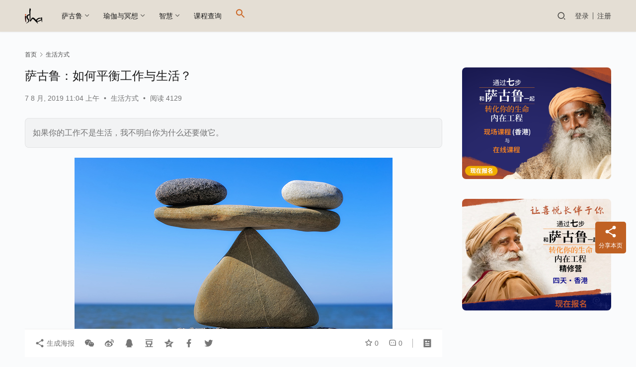

--- FILE ---
content_type: text/html; charset=UTF-8
request_url: https://www.ishayoga.net/life/insight-qa-sadhguru-on-work-life-balance/
body_size: 16983
content:
<!DOCTYPE html>
<html lang="zh-Hans" prefix="og: https://ogp.me/ns#">
<head>
    <meta charset="UTF-8">
    <meta http-equiv="X-UA-Compatible" content="IE=edge,chrome=1">
    <meta name="renderer" content="webkit">
    <meta name="viewport" content="width=device-width,initial-scale=1,maximum-scale=5">
    <title>萨古鲁：如何平衡工作与生活？ | isha瑜伽 萨古鲁</title>
    <!-- Manifest added by SuperPWA - Progressive Web Apps Plugin For WordPress -->
<link rel="manifest" href="/superpwa-manifest-nginx.json">
<meta name="theme-color" content="#D5E0EB">
<!-- / SuperPWA.com -->
	<style>img:is([sizes="auto" i], [sizes^="auto," i]) { contain-intrinsic-size: 3000px 1500px }</style>
	<meta name="keywords" content="萨古鲁,平衡,工作,生活">
<meta name="description" content="如果你的工作不是生活，我不明白你为什么还要做它。">
<meta property="og:type" content="article">
<meta property="og:url" content="https://www.ishayoga.net/life/insight-qa-sadhguru-on-work-life-balance/">
<meta property="og:site_name" content="isha瑜伽 萨古鲁">
<meta property="og:title" content="萨古鲁：如何平衡工作与生活？">
<meta property="og:image" content="https://www.ishayoga.net/wp-content/uploads/2018/10/32281-balance.jpg">
<meta property="og:description" content="如果你的工作不是生活，我不明白你为什么还要做它。">
<link rel="canonical" href="https://www.ishayoga.net/life/insight-qa-sadhguru-on-work-life-balance/">
<meta name="applicable-device" content="pc,mobile">
<meta http-equiv="Cache-Control" content="no-transform">
<link rel="shortcut icon" href="https://www.ishayoga.net/wp-content/uploads/2018/08/logo.png">

<!-- Search Engine Optimization by Rank Math - https://rankmath.com/ -->
<meta name="description" content="如果你的工作不是生活，我不明白你为什么还要做它。"/>
<meta name="robots" content="follow, index, max-snippet:-1, max-video-preview:-1, max-image-preview:large"/>
<link rel="canonical" href="https://www.ishayoga.net/life/insight-qa-sadhguru-on-work-life-balance/" />
<meta property="og:locale" content="zh_CN" />
<meta property="og:type" content="article" />
<meta property="og:title" content="萨古鲁：如何平衡工作与生活？ | isha瑜伽 萨古鲁" />
<meta property="og:description" content="如果你的工作不是生活，我不明白你为什么还要做它。" />
<meta property="og:url" content="https://www.ishayoga.net/life/insight-qa-sadhguru-on-work-life-balance/" />
<meta property="og:site_name" content="isha瑜伽 萨古鲁" />
<meta property="article:tag" content="工作" />
<meta property="article:tag" content="生活" />
<meta property="article:section" content="生活方式" />
<meta property="og:updated_time" content="2021-02-18T11:09:50+08:00" />
<meta property="og:image" content="https://www.ishayoga.net/wp-content/uploads/2018/10/32281-balance.jpg" />
<meta property="og:image:secure_url" content="https://www.ishayoga.net/wp-content/uploads/2018/10/32281-balance.jpg" />
<meta property="og:image:width" content="640" />
<meta property="og:image:height" content="360" />
<meta property="og:image:alt" content="萨古鲁：如何平衡工作与生活？" />
<meta property="og:image:type" content="image/jpeg" />
<meta property="article:published_time" content="2019-08-07T11:04:51+08:00" />
<meta property="article:modified_time" content="2021-02-18T11:09:50+08:00" />
<meta name="twitter:card" content="summary_large_image" />
<meta name="twitter:title" content="萨古鲁：如何平衡工作与生活？ | isha瑜伽 萨古鲁" />
<meta name="twitter:description" content="如果你的工作不是生活，我不明白你为什么还要做它。" />
<meta name="twitter:image" content="https://www.ishayoga.net/wp-content/uploads/2018/10/32281-balance.jpg" />
<meta name="twitter:label1" content="Written by" />
<meta name="twitter:data1" content="Isha中国区认证哈他瑜伽老师" />
<meta name="twitter:label2" content="Time to read" />
<meta name="twitter:data2" content="Less than a minute" />
<script type="application/ld+json" class="rank-math-schema">{"@context":"https://schema.org","@graph":[{"@type":"Place","@id":"https://www.ishayoga.net/#place","address":{"@type":"PostalAddress","streetAddress":"\u5357\u5c71\u533a\u524d\u6d77\u8def0070\u53f7\u6cdb\u6d77\u57ce\u5e02\u5e7f\u573a2\u680b905","addressLocality":"\u6df1\u5733","addressRegion":"\u5e7f\u4e1c"}},{"@type":"Organization","@id":"https://www.ishayoga.net/#organization","name":"isha\u745c\u4f3d","url":"https://ishayoga.net","email":"china@ishafoundation.org","address":{"@type":"PostalAddress","streetAddress":"\u5357\u5c71\u533a\u524d\u6d77\u8def0070\u53f7\u6cdb\u6d77\u57ce\u5e02\u5e7f\u573a2\u680b905","addressLocality":"\u6df1\u5733","addressRegion":"\u5e7f\u4e1c"},"logo":{"@type":"ImageObject","@id":"https://www.ishayoga.net/#logo","url":"https://ishayoga.net/wp-content/uploads/2020/08/isha-logo-2.jpg","contentUrl":"https://ishayoga.net/wp-content/uploads/2020/08/isha-logo-2.jpg","caption":"isha\u745c\u4f3d","inLanguage":"zh-Hans","width":"192","height":"192"},"contactPoint":[{"@type":"ContactPoint","telephone":"4001827278","contactType":"customer support"}],"location":{"@id":"https://www.ishayoga.net/#place"}},{"@type":"WebSite","@id":"https://www.ishayoga.net/#website","url":"https://www.ishayoga.net","name":"isha\u745c\u4f3d","publisher":{"@id":"https://www.ishayoga.net/#organization"},"inLanguage":"zh-Hans"},{"@type":"ImageObject","@id":"https://www.ishayoga.net/wp-content/uploads/2018/10/32281-balance.jpg","url":"https://www.ishayoga.net/wp-content/uploads/2018/10/32281-balance.jpg","width":"640","height":"360","inLanguage":"zh-Hans"},{"@type":"WebPage","@id":"https://www.ishayoga.net/life/insight-qa-sadhguru-on-work-life-balance/#webpage","url":"https://www.ishayoga.net/life/insight-qa-sadhguru-on-work-life-balance/","name":"\u8428\u53e4\u9c81\uff1a\u5982\u4f55\u5e73\u8861\u5de5\u4f5c\u4e0e\u751f\u6d3b\uff1f | isha\u745c\u4f3d \u8428\u53e4\u9c81","datePublished":"2019-08-07T11:04:51+08:00","dateModified":"2021-02-18T11:09:50+08:00","isPartOf":{"@id":"https://www.ishayoga.net/#website"},"primaryImageOfPage":{"@id":"https://www.ishayoga.net/wp-content/uploads/2018/10/32281-balance.jpg"},"inLanguage":"zh-Hans"},{"@type":"Person","@id":"https://www.ishayoga.net/user/1","name":"Isha\u4e2d\u56fd\u533a\u8ba4\u8bc1\u54c8\u4ed6\u745c\u4f3d\u8001\u5e08","url":"https://www.ishayoga.net/user/1","image":{"@type":"ImageObject","@id":"//g.izt6.com/avatar/8336ff59dbe6b4545ef60f919adc81c6?s=96&amp;d=mm&amp;r=g","url":"//g.izt6.com/avatar/8336ff59dbe6b4545ef60f919adc81c6?s=96&amp;d=mm&amp;r=g","caption":"Isha\u4e2d\u56fd\u533a\u8ba4\u8bc1\u54c8\u4ed6\u745c\u4f3d\u8001\u5e08","inLanguage":"zh-Hans"},"worksFor":{"@id":"https://www.ishayoga.net/#organization"}},{"@type":"BlogPosting","headline":"\u8428\u53e4\u9c81\uff1a\u5982\u4f55\u5e73\u8861\u5de5\u4f5c\u4e0e\u751f\u6d3b\uff1f | isha\u745c\u4f3d \u8428\u53e4\u9c81","datePublished":"2019-08-07T11:04:51+08:00","dateModified":"2021-02-18T11:09:50+08:00","author":{"@id":"https://www.ishayoga.net/user/1","name":"Isha\u4e2d\u56fd\u533a\u8ba4\u8bc1\u54c8\u4ed6\u745c\u4f3d\u8001\u5e08"},"publisher":{"@id":"https://www.ishayoga.net/#organization"},"description":"\u5982\u679c\u4f60\u7684\u5de5\u4f5c\u4e0d\u662f\u751f\u6d3b\uff0c\u6211\u4e0d\u660e\u767d\u4f60\u4e3a\u4ec0\u4e48\u8fd8\u8981\u505a\u5b83\u3002","name":"\u8428\u53e4\u9c81\uff1a\u5982\u4f55\u5e73\u8861\u5de5\u4f5c\u4e0e\u751f\u6d3b\uff1f | isha\u745c\u4f3d \u8428\u53e4\u9c81","@id":"https://www.ishayoga.net/life/insight-qa-sadhguru-on-work-life-balance/#richSnippet","isPartOf":{"@id":"https://www.ishayoga.net/life/insight-qa-sadhguru-on-work-life-balance/#webpage"},"image":{"@id":"https://www.ishayoga.net/wp-content/uploads/2018/10/32281-balance.jpg"},"inLanguage":"zh-Hans","mainEntityOfPage":{"@id":"https://www.ishayoga.net/life/insight-qa-sadhguru-on-work-life-balance/#webpage"}}]}</script>
<!-- /Rank Math WordPress SEO plugin -->

<link rel='dns-prefetch' href='//www.ishayoga.net' />
<link rel='stylesheet' id='stylesheet-css' href='//www.ishayoga.net/wp-content/uploads/wpcom/style.6.19.6.1724450802.css?ver=6.19.6' type='text/css' media='all' />
<link rel='stylesheet' id='font-awesome-css' href='https://www.ishayoga.net/wp-content/themes/justnews/themer/assets/css/font-awesome.css?ver=6.19.6' type='text/css' media='all' />
<link rel='stylesheet' id='wp-block-library-css' href='https://www.ishayoga.net/wp-includes/css/dist/block-library/style.min.css?ver=6.7.4' type='text/css' media='all' />
<style id='classic-theme-styles-inline-css' type='text/css'>
/*! This file is auto-generated */
.wp-block-button__link{color:#fff;background-color:#32373c;border-radius:9999px;box-shadow:none;text-decoration:none;padding:calc(.667em + 2px) calc(1.333em + 2px);font-size:1.125em}.wp-block-file__button{background:#32373c;color:#fff;text-decoration:none}
</style>
<style id='global-styles-inline-css' type='text/css'>
:root{--wp--preset--aspect-ratio--square: 1;--wp--preset--aspect-ratio--4-3: 4/3;--wp--preset--aspect-ratio--3-4: 3/4;--wp--preset--aspect-ratio--3-2: 3/2;--wp--preset--aspect-ratio--2-3: 2/3;--wp--preset--aspect-ratio--16-9: 16/9;--wp--preset--aspect-ratio--9-16: 9/16;--wp--preset--color--black: #000000;--wp--preset--color--cyan-bluish-gray: #abb8c3;--wp--preset--color--white: #ffffff;--wp--preset--color--pale-pink: #f78da7;--wp--preset--color--vivid-red: #cf2e2e;--wp--preset--color--luminous-vivid-orange: #ff6900;--wp--preset--color--luminous-vivid-amber: #fcb900;--wp--preset--color--light-green-cyan: #7bdcb5;--wp--preset--color--vivid-green-cyan: #00d084;--wp--preset--color--pale-cyan-blue: #8ed1fc;--wp--preset--color--vivid-cyan-blue: #0693e3;--wp--preset--color--vivid-purple: #9b51e0;--wp--preset--gradient--vivid-cyan-blue-to-vivid-purple: linear-gradient(135deg,rgba(6,147,227,1) 0%,rgb(155,81,224) 100%);--wp--preset--gradient--light-green-cyan-to-vivid-green-cyan: linear-gradient(135deg,rgb(122,220,180) 0%,rgb(0,208,130) 100%);--wp--preset--gradient--luminous-vivid-amber-to-luminous-vivid-orange: linear-gradient(135deg,rgba(252,185,0,1) 0%,rgba(255,105,0,1) 100%);--wp--preset--gradient--luminous-vivid-orange-to-vivid-red: linear-gradient(135deg,rgba(255,105,0,1) 0%,rgb(207,46,46) 100%);--wp--preset--gradient--very-light-gray-to-cyan-bluish-gray: linear-gradient(135deg,rgb(238,238,238) 0%,rgb(169,184,195) 100%);--wp--preset--gradient--cool-to-warm-spectrum: linear-gradient(135deg,rgb(74,234,220) 0%,rgb(151,120,209) 20%,rgb(207,42,186) 40%,rgb(238,44,130) 60%,rgb(251,105,98) 80%,rgb(254,248,76) 100%);--wp--preset--gradient--blush-light-purple: linear-gradient(135deg,rgb(255,206,236) 0%,rgb(152,150,240) 100%);--wp--preset--gradient--blush-bordeaux: linear-gradient(135deg,rgb(254,205,165) 0%,rgb(254,45,45) 50%,rgb(107,0,62) 100%);--wp--preset--gradient--luminous-dusk: linear-gradient(135deg,rgb(255,203,112) 0%,rgb(199,81,192) 50%,rgb(65,88,208) 100%);--wp--preset--gradient--pale-ocean: linear-gradient(135deg,rgb(255,245,203) 0%,rgb(182,227,212) 50%,rgb(51,167,181) 100%);--wp--preset--gradient--electric-grass: linear-gradient(135deg,rgb(202,248,128) 0%,rgb(113,206,126) 100%);--wp--preset--gradient--midnight: linear-gradient(135deg,rgb(2,3,129) 0%,rgb(40,116,252) 100%);--wp--preset--font-size--small: 13px;--wp--preset--font-size--medium: 20px;--wp--preset--font-size--large: 36px;--wp--preset--font-size--x-large: 42px;--wp--preset--spacing--20: 0.44rem;--wp--preset--spacing--30: 0.67rem;--wp--preset--spacing--40: 1rem;--wp--preset--spacing--50: 1.5rem;--wp--preset--spacing--60: 2.25rem;--wp--preset--spacing--70: 3.38rem;--wp--preset--spacing--80: 5.06rem;--wp--preset--shadow--natural: 6px 6px 9px rgba(0, 0, 0, 0.2);--wp--preset--shadow--deep: 12px 12px 50px rgba(0, 0, 0, 0.4);--wp--preset--shadow--sharp: 6px 6px 0px rgba(0, 0, 0, 0.2);--wp--preset--shadow--outlined: 6px 6px 0px -3px rgba(255, 255, 255, 1), 6px 6px rgba(0, 0, 0, 1);--wp--preset--shadow--crisp: 6px 6px 0px rgba(0, 0, 0, 1);}:where(.is-layout-flex){gap: 0.5em;}:where(.is-layout-grid){gap: 0.5em;}body .is-layout-flex{display: flex;}.is-layout-flex{flex-wrap: wrap;align-items: center;}.is-layout-flex > :is(*, div){margin: 0;}body .is-layout-grid{display: grid;}.is-layout-grid > :is(*, div){margin: 0;}:where(.wp-block-columns.is-layout-flex){gap: 2em;}:where(.wp-block-columns.is-layout-grid){gap: 2em;}:where(.wp-block-post-template.is-layout-flex){gap: 1.25em;}:where(.wp-block-post-template.is-layout-grid){gap: 1.25em;}.has-black-color{color: var(--wp--preset--color--black) !important;}.has-cyan-bluish-gray-color{color: var(--wp--preset--color--cyan-bluish-gray) !important;}.has-white-color{color: var(--wp--preset--color--white) !important;}.has-pale-pink-color{color: var(--wp--preset--color--pale-pink) !important;}.has-vivid-red-color{color: var(--wp--preset--color--vivid-red) !important;}.has-luminous-vivid-orange-color{color: var(--wp--preset--color--luminous-vivid-orange) !important;}.has-luminous-vivid-amber-color{color: var(--wp--preset--color--luminous-vivid-amber) !important;}.has-light-green-cyan-color{color: var(--wp--preset--color--light-green-cyan) !important;}.has-vivid-green-cyan-color{color: var(--wp--preset--color--vivid-green-cyan) !important;}.has-pale-cyan-blue-color{color: var(--wp--preset--color--pale-cyan-blue) !important;}.has-vivid-cyan-blue-color{color: var(--wp--preset--color--vivid-cyan-blue) !important;}.has-vivid-purple-color{color: var(--wp--preset--color--vivid-purple) !important;}.has-black-background-color{background-color: var(--wp--preset--color--black) !important;}.has-cyan-bluish-gray-background-color{background-color: var(--wp--preset--color--cyan-bluish-gray) !important;}.has-white-background-color{background-color: var(--wp--preset--color--white) !important;}.has-pale-pink-background-color{background-color: var(--wp--preset--color--pale-pink) !important;}.has-vivid-red-background-color{background-color: var(--wp--preset--color--vivid-red) !important;}.has-luminous-vivid-orange-background-color{background-color: var(--wp--preset--color--luminous-vivid-orange) !important;}.has-luminous-vivid-amber-background-color{background-color: var(--wp--preset--color--luminous-vivid-amber) !important;}.has-light-green-cyan-background-color{background-color: var(--wp--preset--color--light-green-cyan) !important;}.has-vivid-green-cyan-background-color{background-color: var(--wp--preset--color--vivid-green-cyan) !important;}.has-pale-cyan-blue-background-color{background-color: var(--wp--preset--color--pale-cyan-blue) !important;}.has-vivid-cyan-blue-background-color{background-color: var(--wp--preset--color--vivid-cyan-blue) !important;}.has-vivid-purple-background-color{background-color: var(--wp--preset--color--vivid-purple) !important;}.has-black-border-color{border-color: var(--wp--preset--color--black) !important;}.has-cyan-bluish-gray-border-color{border-color: var(--wp--preset--color--cyan-bluish-gray) !important;}.has-white-border-color{border-color: var(--wp--preset--color--white) !important;}.has-pale-pink-border-color{border-color: var(--wp--preset--color--pale-pink) !important;}.has-vivid-red-border-color{border-color: var(--wp--preset--color--vivid-red) !important;}.has-luminous-vivid-orange-border-color{border-color: var(--wp--preset--color--luminous-vivid-orange) !important;}.has-luminous-vivid-amber-border-color{border-color: var(--wp--preset--color--luminous-vivid-amber) !important;}.has-light-green-cyan-border-color{border-color: var(--wp--preset--color--light-green-cyan) !important;}.has-vivid-green-cyan-border-color{border-color: var(--wp--preset--color--vivid-green-cyan) !important;}.has-pale-cyan-blue-border-color{border-color: var(--wp--preset--color--pale-cyan-blue) !important;}.has-vivid-cyan-blue-border-color{border-color: var(--wp--preset--color--vivid-cyan-blue) !important;}.has-vivid-purple-border-color{border-color: var(--wp--preset--color--vivid-purple) !important;}.has-vivid-cyan-blue-to-vivid-purple-gradient-background{background: var(--wp--preset--gradient--vivid-cyan-blue-to-vivid-purple) !important;}.has-light-green-cyan-to-vivid-green-cyan-gradient-background{background: var(--wp--preset--gradient--light-green-cyan-to-vivid-green-cyan) !important;}.has-luminous-vivid-amber-to-luminous-vivid-orange-gradient-background{background: var(--wp--preset--gradient--luminous-vivid-amber-to-luminous-vivid-orange) !important;}.has-luminous-vivid-orange-to-vivid-red-gradient-background{background: var(--wp--preset--gradient--luminous-vivid-orange-to-vivid-red) !important;}.has-very-light-gray-to-cyan-bluish-gray-gradient-background{background: var(--wp--preset--gradient--very-light-gray-to-cyan-bluish-gray) !important;}.has-cool-to-warm-spectrum-gradient-background{background: var(--wp--preset--gradient--cool-to-warm-spectrum) !important;}.has-blush-light-purple-gradient-background{background: var(--wp--preset--gradient--blush-light-purple) !important;}.has-blush-bordeaux-gradient-background{background: var(--wp--preset--gradient--blush-bordeaux) !important;}.has-luminous-dusk-gradient-background{background: var(--wp--preset--gradient--luminous-dusk) !important;}.has-pale-ocean-gradient-background{background: var(--wp--preset--gradient--pale-ocean) !important;}.has-electric-grass-gradient-background{background: var(--wp--preset--gradient--electric-grass) !important;}.has-midnight-gradient-background{background: var(--wp--preset--gradient--midnight) !important;}.has-small-font-size{font-size: var(--wp--preset--font-size--small) !important;}.has-medium-font-size{font-size: var(--wp--preset--font-size--medium) !important;}.has-large-font-size{font-size: var(--wp--preset--font-size--large) !important;}.has-x-large-font-size{font-size: var(--wp--preset--font-size--x-large) !important;}
:where(.wp-block-post-template.is-layout-flex){gap: 1.25em;}:where(.wp-block-post-template.is-layout-grid){gap: 1.25em;}
:where(.wp-block-columns.is-layout-flex){gap: 2em;}:where(.wp-block-columns.is-layout-grid){gap: 2em;}
:root :where(.wp-block-pullquote){font-size: 1.5em;line-height: 1.6;}
</style>
<link rel='stylesheet' id='events-manager-css' href='https://www.ishayoga.net/wp-content/plugins/events-manager/includes/css/events-manager.min.css?ver=6.6.4.4' type='text/css' media='all' />
<style id='events-manager-inline-css' type='text/css'>
body .em { --font-family : inherit; --font-weight : inherit; --font-size : 1em; --line-height : inherit; }
</style>
<link rel='stylesheet' id='ivory-search-styles-css' href='https://www.ishayoga.net/wp-content/plugins/add-search-to-menu/public/css/ivory-search.min.css?ver=5.5.11' type='text/css' media='all' />
<link rel='stylesheet' id='wpcom-member-css' href='https://www.ishayoga.net/wp-content/plugins/wpcom-member/css/style.css?ver=1.7.12' type='text/css' media='all' />
<script type="text/javascript" src="https://www.ishayoga.net/wp-includes/js/jquery/jquery.min.js?ver=3.7.1" id="jquery-core-js"></script>
<script type="text/javascript" src="https://www.ishayoga.net/wp-includes/js/jquery/jquery-migrate.min.js?ver=3.4.1" id="jquery-migrate-js"></script>
<script type="text/javascript" src="https://www.ishayoga.net/wp-includes/js/jquery/ui/core.min.js?ver=1.13.3" id="jquery-ui-core-js"></script>
<script type="text/javascript" src="https://www.ishayoga.net/wp-includes/js/jquery/ui/mouse.min.js?ver=1.13.3" id="jquery-ui-mouse-js"></script>
<script type="text/javascript" src="https://www.ishayoga.net/wp-includes/js/jquery/ui/sortable.min.js?ver=1.13.3" id="jquery-ui-sortable-js"></script>
<script type="text/javascript" src="https://www.ishayoga.net/wp-includes/js/jquery/ui/datepicker.min.js?ver=1.13.3" id="jquery-ui-datepicker-js"></script>
<script type="text/javascript" id="jquery-ui-datepicker-js-after">
/* <![CDATA[ */
jQuery(function(jQuery){jQuery.datepicker.setDefaults({"closeText":"\u5173\u95ed","currentText":"\u4eca\u5929","monthNames":["1 \u6708","2 \u6708","3 \u6708","4 \u6708","5 \u6708","6 \u6708","7 \u6708","8 \u6708","9 \u6708","10 \u6708","11 \u6708","12 \u6708"],"monthNamesShort":["1 \u6708","2 \u6708","3 \u6708","4 \u6708","5 \u6708","6 \u6708","7 \u6708","8 \u6708","9 \u6708","10 \u6708","11 \u6708","12 \u6708"],"nextText":"\u4e0b\u4e00\u6b65","prevText":"\u4e0a\u4e00\u6b65","dayNames":["\u661f\u671f\u65e5","\u661f\u671f\u4e00","\u661f\u671f\u4e8c","\u661f\u671f\u4e09","\u661f\u671f\u56db","\u661f\u671f\u4e94","\u661f\u671f\u516d"],"dayNamesShort":["\u5468\u65e5","\u5468\u4e00","\u5468\u4e8c","\u5468\u4e09","\u5468\u56db","\u5468\u4e94","\u5468\u516d"],"dayNamesMin":["\u65e5","\u4e00","\u4e8c","\u4e09","\u56db","\u4e94","\u516d"],"dateFormat":"MM d, yy","firstDay":1,"isRTL":false});});
/* ]]> */
</script>
<script type="text/javascript" src="https://www.ishayoga.net/wp-includes/js/jquery/ui/resizable.min.js?ver=1.13.3" id="jquery-ui-resizable-js"></script>
<script type="text/javascript" src="https://www.ishayoga.net/wp-includes/js/jquery/ui/draggable.min.js?ver=1.13.3" id="jquery-ui-draggable-js"></script>
<script type="text/javascript" src="https://www.ishayoga.net/wp-includes/js/jquery/ui/controlgroup.min.js?ver=1.13.3" id="jquery-ui-controlgroup-js"></script>
<script type="text/javascript" src="https://www.ishayoga.net/wp-includes/js/jquery/ui/checkboxradio.min.js?ver=1.13.3" id="jquery-ui-checkboxradio-js"></script>
<script type="text/javascript" src="https://www.ishayoga.net/wp-includes/js/jquery/ui/button.min.js?ver=1.13.3" id="jquery-ui-button-js"></script>
<script type="text/javascript" src="https://www.ishayoga.net/wp-includes/js/jquery/ui/dialog.min.js?ver=1.13.3" id="jquery-ui-dialog-js"></script>
<script type="text/javascript" id="events-manager-js-extra">
/* <![CDATA[ */
var EM = {"ajaxurl":"https:\/\/www.ishayoga.net\/wp-admin\/admin-ajax.php","locationajaxurl":"https:\/\/www.ishayoga.net\/wp-admin\/admin-ajax.php?action=locations_search","firstDay":"1","locale":"zh","dateFormat":"yy-mm-dd","ui_css":"https:\/\/www.ishayoga.net\/wp-content\/plugins\/events-manager\/includes\/css\/jquery-ui\/build.min.css","show24hours":"0","is_ssl":"1","autocomplete_limit":"10","calendar":{"breakpoints":{"small":560,"medium":908,"large":false}},"phone":"","datepicker":{"format":"Y\/m\/d","locale":"zh"},"search":{"breakpoints":{"small":650,"medium":850,"full":false}},"url":"https:\/\/www.ishayoga.net\/wp-content\/plugins\/events-manager","assets":{"input.em-uploader":{"js":{"em-uploader":{"url":"https:\/\/www.ishayoga.net\/wp-content\/plugins\/events-manager\/includes\/js\/em-uploader.js","required":true,"event":"em_uploader_ready"}}}},"txt_search":"\u8f93\u5165\u8bfe\u7a0b\u6216\u57ce\u5e02\u641c\u7d22","txt_searching":"Searching...","txt_loading":"Loading..."};
/* ]]> */
</script>
<script type="text/javascript" src="https://www.ishayoga.net/wp-content/plugins/events-manager/includes/js/events-manager.js?ver=6.6.4.4" id="events-manager-js"></script>
<script type="text/javascript" src="https://www.ishayoga.net/wp-content/plugins/events-manager/includes/external/flatpickr/l10n/zh.js?ver=6.6.4.4" id="em-flatpickr-localization-js"></script>
<link rel="EditURI" type="application/rsd+xml" title="RSD" href="https://www.ishayoga.net/xmlrpc.php?rsd" />
<script>
        var _hmt = _hmt || [];
			(function() {
  var hm = document.createElement("script");
  hm.src = "https://hm.baidu.com/hm.js?b7852c4b428dc6a88fb032158bf869e2";
  var s = document.getElementsByTagName("script")[0]; 
  s.parentNode.insertBefore(hm, s);
})();
</script>
<meta name="generator" content="Elementor 3.34.1; features: additional_custom_breakpoints; settings: css_print_method-external, google_font-enabled, font_display-auto">
      <meta name="onesignal" content="wordpress-plugin"/>
            <script>

      window.OneSignalDeferred = window.OneSignalDeferred || [];

      OneSignalDeferred.push(function(OneSignal) {
        var oneSignal_options = {};
        window._oneSignalInitOptions = oneSignal_options;

        oneSignal_options['serviceWorkerParam'] = { scope: '/' };
oneSignal_options['serviceWorkerPath'] = 'OneSignalSDKWorker.js.php';

        OneSignal.Notifications.setDefaultUrl("https://www.ishayoga.net");

        oneSignal_options['wordpress'] = true;
oneSignal_options['appId'] = '037de6c4-450d-4ee5-b171-8022064f3e20';
oneSignal_options['allowLocalhostAsSecureOrigin'] = true;
oneSignal_options['welcomeNotification'] = { };
oneSignal_options['welcomeNotification']['title'] = "";
oneSignal_options['welcomeNotification']['message'] = "感谢订阅！";
oneSignal_options['path'] = "https://www.ishayoga.net/wp-content/plugins/onesignal-free-web-push-notifications/sdk_files/";
oneSignal_options['safari_web_id'] = "web.onesignal.auto.081d2360-74df-41b0-afe2-959ef72fcc8c";
oneSignal_options['persistNotification'] = true;
oneSignal_options['promptOptions'] = { };
oneSignal_options['promptOptions']['actionMessage'] = "isha瑜伽想给您推送最新的萨古鲁信息和国内外课程通知。您可以随时取消。";
oneSignal_options['promptOptions']['acceptButtonText'] = "好的！";
oneSignal_options['promptOptions']['cancelButtonText'] = "不，谢谢！";
oneSignal_options['notifyButton'] = { };
oneSignal_options['notifyButton']['enable'] = true;
oneSignal_options['notifyButton']['position'] = 'bottom-left';
oneSignal_options['notifyButton']['theme'] = 'default';
oneSignal_options['notifyButton']['size'] = 'medium';
oneSignal_options['notifyButton']['showCredit'] = true;
oneSignal_options['notifyButton']['text'] = {};
oneSignal_options['notifyButton']['text']['tip.state.unsubscribed'] = '订阅我们的通知';
oneSignal_options['notifyButton']['text']['tip.state.subscribed'] = '您已订阅我们的通知';
oneSignal_options['notifyButton']['text']['tip.state.blocked'] = '您已阻止通知';
oneSignal_options['notifyButton']['text']['message.action.subscribed'] = '感谢订阅！';
oneSignal_options['notifyButton']['text']['message.action.resubscribed'] = '您已订阅我们的通知';
oneSignal_options['notifyButton']['text']['message.action.unsubscribed'] = '您不会再收到我们的通知';
oneSignal_options['notifyButton']['text']['dialog.main.button.subscribe'] = '订阅';
oneSignal_options['notifyButton']['text']['dialog.main.button.unsubscribe'] = '取消';
oneSignal_options['notifyButton']['text']['dialog.blocked.title'] = '阻止通知';
              OneSignal.init(window._oneSignalInitOptions);
              OneSignal.Slidedown.promptPush()      });

      function documentInitOneSignal() {
        var oneSignal_elements = document.getElementsByClassName("OneSignal-prompt");

        var oneSignalLinkClickHandler = function(event) { OneSignal.Notifications.requestPermission(); event.preventDefault(); };        for(var i = 0; i < oneSignal_elements.length; i++)
          oneSignal_elements[i].addEventListener('click', oneSignalLinkClickHandler, false);
      }

      if (document.readyState === 'complete') {
           documentInitOneSignal();
      }
      else {
           window.addEventListener("load", function(event){
               documentInitOneSignal();
          });
      }
    </script>
			<style>
				.e-con.e-parent:nth-of-type(n+4):not(.e-lazyloaded):not(.e-no-lazyload),
				.e-con.e-parent:nth-of-type(n+4):not(.e-lazyloaded):not(.e-no-lazyload) * {
					background-image: none !important;
				}
				@media screen and (max-height: 1024px) {
					.e-con.e-parent:nth-of-type(n+3):not(.e-lazyloaded):not(.e-no-lazyload),
					.e-con.e-parent:nth-of-type(n+3):not(.e-lazyloaded):not(.e-no-lazyload) * {
						background-image: none !important;
					}
				}
				@media screen and (max-height: 640px) {
					.e-con.e-parent:nth-of-type(n+2):not(.e-lazyloaded):not(.e-no-lazyload),
					.e-con.e-parent:nth-of-type(n+2):not(.e-lazyloaded):not(.e-no-lazyload) * {
						background-image: none !important;
					}
				}
			</style>
			<link rel="icon" href="https://www.ishayoga.net/wp-content/uploads/2018/08/logo.png" sizes="32x32" />
<link rel="icon" href="https://www.ishayoga.net/wp-content/uploads/2018/08/logo.png" sizes="192x192" />
<link rel="apple-touch-icon" href="https://www.ishayoga.net/wp-content/uploads/2018/08/logo.png" />
<meta name="msapplication-TileImage" content="https://www.ishayoga.net/wp-content/uploads/2018/08/logo.png" />
<style type="text/css" media="screen">.is-menu path.search-icon-path { fill: #cd6725;}body .popup-search-close:after, body .search-close:after { border-color: #cd6725;}body .popup-search-close:before, body .search-close:before { border-color: #cd6725;}</style>			<style type="text/css">
					</style>
					<style type="text/css">
					</style>
		    <!--[if lte IE 11]><script src="https://www.ishayoga.net/wp-content/themes/justnews/js/update.js"></script><![endif]-->
</head>
<body class="post-template-default single single-post postid-3228 single-format-standard justnews lang-cn header-fixed elementor-default elementor-kit-16977 elementor-page-17950 elementor-page-12505">
<header class="header">
    <div class="container">
        <div class="navbar-header">
            <button type="button" class="navbar-toggle collapsed" data-toggle="collapse" data-target=".navbar-collapse" aria-label="menu">
                <span class="icon-bar icon-bar-1"></span>
                <span class="icon-bar icon-bar-2"></span>
                <span class="icon-bar icon-bar-3"></span>
            </button>
                        <div class="logo">
                <a href="https://www.ishayoga.net/" rel="home">
                    <img src="https://www.ishayoga.net/wp-content/uploads/2018/08/logo.png" alt="isha瑜伽 萨古鲁">
                </a>
            </div>
        </div>
        <div class="collapse navbar-collapse">
            <nav class="primary-menu"><ul id="menu-%e9%a6%96%e9%a1%b5%e8%8f%9c%e5%8d%95" class="nav navbar-nav wpcom-adv-menu"><li class="menu-item menu-item-style menu-item-style1 dropdown"><a class="dropdown-toggle">萨古鲁</a>
<ul class="dropdown-menu menu-item-wrap menu-item-col-3">
	<li class="menu-item"><a href="https://www.ishayoga.net/man-2/">人</a></li>
	<li class="menu-item"><a href="https://www.ishayoga.net/mystic/">神秘家</a></li>
	<li class="menu-item"><a href="https://www.ishayoga.net/sadhguru-spot/">萨古鲁周记</a></li>
</ul>
</li>
<li class="menu-item menu-item-style menu-item-style1 dropdown"><a class="dropdown-toggle">瑜伽与冥想</a>
<ul class="dropdown-menu menu-item-wrap menu-item-col-5">
	<li class="menu-item"><a href="https://www.ishayoga.net/yoga-meditation/ie/">内在工程</a></li>
	<li class="menu-item"><a href="https://www.ishayoga.net/yoga-meditation/isha-kriya/">Isha Kriya</a></li>
	<li class="menu-item"><a href="https://www.ishayoga.net/simha-kriya/">健康呼吸瑜伽</a></li>
	<li class="menu-item"><a href="https://www.ishayoga.net/yoga-meditation/5-mints-yoga-tools/">五分钟瑜伽工具</a></li>
	<li class="menu-item"><a href="https://www.ishayoga.net/yoga-for-overall-wellbeing/">幸福瑜伽</a></li>
	<li class="menu-item"><a href="https://www.ishayoga.net/upa-yoga/">Upa 瑜伽</a></li>
	<li class="menu-item"><a href="https://www.ishayoga.net/yoga-meditation/surya-kriya/">苏利亚克里亚</a></li>
	<li class="menu-item"><a href="https://www.ishayoga.net/yoga-meditation/yogasanas/">瑜伽体式</a></li>
	<li class="menu-item"><a href="https://www.ishayoga.net/yoga-meditation/angamardhana/">安伽玛达那</a></li>
	<li class="menu-item"><a href="https://www.ishayoga.net/sacredwalks/">神圣行走</a></li>
</ul>
</li>
<li class="menu-item menu-item-style menu-item-style1 dropdown"><a class="dropdown-toggle">智慧</a>
<ul class="dropdown-menu menu-item-wrap menu-item-col-3">
	<li class="menu-item"><a href="https://www.ishayoga.net/wisdom/">文章</a></li>
	<li class="menu-item"><a href="https://www.ishayoga.net/special/">专题</a></li>
	<li class="menu-item"><a href="https://www.ishayoga.net/quotes/">每日智慧</a></li>
</ul>
</li>
<li class="menu-item"><a href="/events">课程查询</a></li>
<li class=" astm-search-menu is-menu is-dropdown menu-item"><a href="#" role="button" aria-label="Search Icon Link"><svg width="20" height="20" class="search-icon" role="img" viewBox="2 9 20 5" focusable="false" aria-label="搜索">
						<path class="search-icon-path" d="M15.5 14h-.79l-.28-.27C15.41 12.59 16 11.11 16 9.5 16 5.91 13.09 3 9.5 3S3 5.91 3 9.5 5.91 16 9.5 16c1.61 0 3.09-.59 4.23-1.57l.27.28v.79l5 4.99L20.49 19l-4.99-5zm-6 0C7.01 14 5 11.99 5 9.5S7.01 5 9.5 5 14 7.01 14 9.5 11.99 14 9.5 14z"></path></svg></a><form class="search-form" action="https://www.ishayoga.net" method="get" role="search">
    <input type="search" class="keyword" name="s" maxlength="100" placeholder="输入关键词搜索..." value="">
    <button type="submit" class="submit"><i class="wpcom-icon wi"><svg aria-hidden="true"><use xlink:href="#wi-search"></use></svg></i></button>
</form><div class="search-close"></div></li></ul></nav>            <div class="navbar-action">
                                <div class="navbar-search-icon j-navbar-search"><i class="wpcom-icon wi"><svg aria-hidden="true"><use xlink:href="#wi-search"></use></svg></i></div>
                                                    <div id="j-user-wrap">
                        <a class="login" href="https://www.ishayoga.net/51874-rivers-of-ink-sadhguru-writing-by-the-river/?modal-type=login">登录</a>
                        <a class="login register" href="https://www.ishayoga.net/register-2/?modal-type=register">注册</a>
                    </div>
                                                </div>
            <form class="navbar-search" action="https://www.ishayoga.net" method="get" role="search">
                <div class="navbar-search-inner">
                    <i class="wpcom-icon wi navbar-search-close"><svg aria-hidden="true"><use xlink:href="#wi-close"></use></svg></i>                    <input type="text" name="s" class="navbar-search-input" autocomplete="off" maxlength="100" placeholder="输入关键词搜索..." value="">
                    <button class="navbar-search-btn" type="submit" aria-label="搜索"><i class="wpcom-icon wi"><svg aria-hidden="true"><use xlink:href="#wi-search"></use></svg></i></button>
                </div>
            </form>
        </div><!-- /.navbar-collapse -->
    </div><!-- /.container -->
</header>
<div id="wrap">    <div class="wrap container">
        <ol class="breadcrumb" vocab="https://schema.org/" typeof="BreadcrumbList"><li class="home" property="itemListElement" typeof="ListItem"><a href="https://www.ishayoga.net" property="item" typeof="WebPage"><span property="name" class="hide">isha瑜伽 萨古鲁</span>首页</a><meta property="position" content="1"></li><li property="itemListElement" typeof="ListItem"><i class="wpcom-icon wi"><svg aria-hidden="true"><use xlink:href="#wi-arrow-right-3"></use></svg></i><a href="https://www.ishayoga.net/category/life/" property="item" typeof="WebPage"><span property="name">生活方式</span></a><meta property="position" content="2"></li></ol>        <main class="main">
                            <article id="post-3228" class="post-3228 post type-post status-publish format-standard has-post-thumbnail hentry category-life tag-528 tag-47 special-success entry">
                    <div class="entry-main">
                                                                        <div class="entry-head">
                            <h1 class="entry-title">萨古鲁：如何平衡工作与生活？</h1>
                            <div class="entry-info">
                                                                <time class="entry-date published" datetime="2019-08-07T11:04:51+08:00" pubdate>
                                    7 8 月, 2019 11:04 上午                                </time>
                                <span class="dot">•</span>
                                <a href="https://www.ishayoga.net/category/life/" rel="category tag">生活方式</a>                                                                        <span class="dot">•</span>
                                        <span>阅读 4129</span>
                                                                </div>
                        </div>
                        
                                                    <div class="entry-excerpt entry-summary">
                                <p>如果你的工作不是生活，我不明白你为什么还要做它。		</p>
                            </div>
                                                <div class="entry-content">
                            
<div class="wp-block-image"><figure class="aligncenter size-large"><noscript><img fetchpriority="high" decoding="async" width="640" height="360" src="https://www.ishayoga.net/wp-content/uploads/2018/10/32281-balance.jpg" alt="萨古鲁：如何平衡工作与生活？" class="wp-image-3229"/></noscript><img fetchpriority="high" decoding="async" width="640" height="360" src="https://www.ishayoga.net/wp-content/themes/justnews/themer/assets/images/lazy.png" data-original="https://www.ishayoga.net/wp-content/uploads/2018/10/32281-balance.jpg" alt="萨古鲁：如何平衡工作与生活？" class="wp-image-3229 j-lazy"/><figcaption>						</figcaption></figure></div>



<p><strong>Sadhguru（萨古鲁）：</strong>现在，你想在<span class="wpcom_tag_link"><a href="https://www.ishayoga.net/tag/%e5%b7%a5%e4%bd%9c/" title="工作" target="_blank">工作</a></span>中成为领导者——毕竟以一天中所占的时间来看，工作是你<span class="wpcom_tag_link"><a href="https://www.ishayoga.net/tag/%e7%94%9f%e6%b4%bb/" title="生活" target="_blank">生活</a></span>中最主要的组成部分。很可能你在工作上花的时间比其他任何地方都多。既然如此，把工作变成一种美妙的体验难道不重要吗？</p>



<blockquote class="wp-block-quote is-layout-flow wp-block-quote-is-layout-flow"><p>如果你的工作不是生活，我不明白你为什么还要做它。</p></blockquote>



<p>如果你的工作不是生活，我不明白你为什么还要做它。你的工作也是生活。你的生活能脱离工作吗？不要只考虑经济层面。千万不要做这样的划分——工作和生活——只有生活和生活。生活有不同方面要处理而已。</p>



<p>有一件很重要的、人们应该做的事情是——允许家人和你谈论你的工作所涉及的各种事情——知道人们试图将两者分开，但我认为那是个错误。这会建立一种完全不同水平的信任。你不知道那些你信任的人可能给出什么样的见地——而不是某些其他评论员——那些你事业、活动的旁观者。那些你信任的、爱你的，以及希望你成功的人——他们的投入和建议可能会极其有价值。可能是你的妻子，可能是你五岁的孩子，你不知道的。</p>



<blockquote class="wp-block-quote is-layout-flow wp-block-quote-is-layout-flow"><p>那些你信任的、爱你的，以及希望你成功的人——他们的投入和建议可能会极其有价值。</p></blockquote>



<p>如果你的工作是在创造些什么，为什么工作交谈不能变得非常有趣呢？家人也可以参与其中。当你在家的时候，虽然你可能没有着手在做什么，你仍可以为明天或未来思考、推进一些东西。我认为让人们在一周中的五天用于工作，而另外两天用于生活是完全错误的。这是一种可怕的生活方式。你必须这七天都在生活。所以我认为不应该有这样的划分。</p>
                                                        <div class="entry-copyright"><p>原文链接：https://isha.sadhguru.org </p>
<p>转载请注明出处：<span>https://www.ishayoga.net/life/insight-qa-sadhguru-on-work-life-balance/</span></p></div>                        </div>

                        <div class="entry-tag"><a href="https://www.ishayoga.net/tag/%e5%b7%a5%e4%bd%9c/" rel="tag">工作</a><a href="https://www.ishayoga.net/tag/%e7%94%9f%e6%b4%bb/" rel="tag">生活</a><span class="entry-specials"><a href="https://www.ishayoga.net/special/success/" rel="tag">成功</a></span></div>
                        <div class="entry-action">
                            <div class="btn-zan" data-id="3228"><i class="wpcom-icon wi"><svg aria-hidden="true"><use xlink:href="#wi-thumb-up-fill"></use></svg></i> 赞 <span class="entry-action-num">(9)</span></div>
                                                    </div>

                        <div class="entry-bar">
                            <div class="entry-bar-inner">
                                                                <div class="entry-bar-info entry-bar-info2">
                                    <div class="info-item meta">
                                                                                    <a class="meta-item j-heart" href="javascript:;" data-id="3228"><i class="wpcom-icon wi"><svg aria-hidden="true"><use xlink:href="#wi-star"></use></svg></i> <span class="data">0</span></a>                                        <a class="meta-item" href="#comments"><i class="wpcom-icon wi"><svg aria-hidden="true"><use xlink:href="#wi-comment"></use></svg></i> <span class="data">0</span></a>                                                                            </div>
                                    <div class="info-item share">
                                        <a class="meta-item mobile j-mobile-share" href="javascript:;" data-id="3228" data-qrcode="https://www.ishayoga.net/life/insight-qa-sadhguru-on-work-life-balance/"><i class="wpcom-icon wi"><svg aria-hidden="true"><use xlink:href="#wi-share"></use></svg></i> 生成海报</a>
                                                                                    <a class="meta-item wechat" data-share="wechat" target="_blank" rel="nofollow" href="#">
                                                <i class="wpcom-icon wi"><svg aria-hidden="true"><use xlink:href="#wi-wechat"></use></svg></i>                                            </a>
                                                                                    <a class="meta-item weibo" data-share="weibo" target="_blank" rel="nofollow" href="#">
                                                <i class="wpcom-icon wi"><svg aria-hidden="true"><use xlink:href="#wi-weibo"></use></svg></i>                                            </a>
                                                                                    <a class="meta-item qq" data-share="qq" target="_blank" rel="nofollow" href="#">
                                                <i class="wpcom-icon wi"><svg aria-hidden="true"><use xlink:href="#wi-qq"></use></svg></i>                                            </a>
                                                                                    <a class="meta-item douban" data-share="douban" target="_blank" rel="nofollow" href="#">
                                                <i class="wpcom-icon wi"><svg aria-hidden="true"><use xlink:href="#wi-douban"></use></svg></i>                                            </a>
                                                                                    <a class="meta-item qzone" data-share="qzone" target="_blank" rel="nofollow" href="#">
                                                <i class="wpcom-icon wi"><svg aria-hidden="true"><use xlink:href="#wi-qzone"></use></svg></i>                                            </a>
                                                                                    <a class="meta-item facebook" data-share="facebook" target="_blank" rel="nofollow" href="#">
                                                <i class="wpcom-icon wi"><svg aria-hidden="true"><use xlink:href="#wi-facebook"></use></svg></i>                                            </a>
                                                                                    <a class="meta-item twitter" data-share="twitter" target="_blank" rel="nofollow" href="#">
                                                <i class="wpcom-icon wi"><svg aria-hidden="true"><use xlink:href="#wi-twitter"></use></svg></i>                                            </a>
                                                                            </div>
                                    <div class="info-item act">
                                        <a href="javascript:;" id="j-reading"><i class="wpcom-icon wi"><svg aria-hidden="true"><use xlink:href="#wi-article"></use></svg></i></a>
                                    </div>
                                </div>
                            </div>
                        </div>
                    </div>
                                            <div class="entry-page">
                    <div class="entry-page-prev j-lazy" style="background-image: url('https://www.ishayoga.net/wp-content/themes/justnews/themer/assets/images/lazy.png');" data-original="https://www.ishayoga.net/wp-content/uploads/2019/12/samvad-with-sadhguru-1-480x300.png">
                <a href="https://www.ishayoga.net/society/samvad-with-sadhguru/" title="Isha简讯丨萨古鲁对话印度副总统Venkaiah Naidu" rel="prev">
                    <span>Isha简讯丨萨古鲁对话印度副总统Venkaiah Naidu</span>
                </a>
                <div class="entry-page-info">
                    <span class="pull-left"><i class="wpcom-icon wi"><svg aria-hidden="true"><use xlink:href="#wi-arrow-left-double"></use></svg></i> 上一篇</span>
                    <span class="pull-right">5 8 月, 2019 10:00 下午</span>
                </div>
            </div>
                            <div class="entry-page-next j-lazy" style="background-image: url('https://www.ishayoga.net/wp-content/themes/justnews/themer/assets/images/lazy.png');" data-original="https://www.ishayoga.net/wp-content/uploads/2019/08/the-big-mistake-why-hard-working-people-fail-480x300.png">
                <a href="https://www.ishayoga.net/video/the-big-mistake-why-hard-working-people-fail/" title="Isha视频 | 误解：为什么拼命工作会失败？" rel="next">
                    <span>Isha视频 | 误解：为什么拼命工作会失败？</span>
                </a>
                <div class="entry-page-info">
                    <span class="pull-right">下一篇 <i class="wpcom-icon wi"><svg aria-hidden="true"><use xlink:href="#wi-arrow-right-double"></use></svg></i></span>
                    <span class="pull-left">7 8 月, 2019 12:11 下午</span>
                </div>
            </div>
            </div>
                                                                <div class="entry-related-posts">
                            <h3 class="entry-related-title">相关推荐</h3><ul class="entry-related cols-3 post-loop post-loop-default"><li class="item">
        <div class="item-img">
        <a class="item-img-inner" href="https://www.ishayoga.net/life/take-one-step-every-day-towards-a-pleasant-life/" title="每天一步，迈向惬意人生" rel="bookmark">
            <img width="480" height="300" src="https://www.ishayoga.net/wp-content/themes/justnews/themer/assets/images/lazy.png" class="attachment-default size-default wp-post-image j-lazy" alt="每天一步，迈向惬意人生" decoding="async" data-original="https://www.ishayoga.net/wp-content/uploads/2025/03/Thumbnail_SGCchiYT_N7RWlRZ5Xp8_Take-One-Step-Every-Day-Towards-A-Pleasant-Life-480x300.png" />        </a>
                <a class="item-category" href="https://www.ishayoga.net/category/life/" target="_blank">生活方式</a>
            </div>
        <div class="item-content">
                <h3 class="item-title">
            <a href="https://www.ishayoga.net/life/take-one-step-every-day-towards-a-pleasant-life/" rel="bookmark">
                                 每天一步，迈向惬意人生            </a>
        </h3>
        <div class="item-excerpt">
            <p>萨古鲁谈到了置身于正确的同伴和氛围中对个人成长的重要性。他还谈到，为何能在人生中处于正确地点，并非许多人所认为的纯粹出于运气，而是一个人必须成熟到那里才能具备的才能。</p>
        </div>
        <div class="item-meta">
                                    <span class="item-meta-li date">18 3 月, 2025</span>
            <div class="item-meta-right">
                            </div>
        </div>
    </div>
</li>
<li class="item">
        <div class="item-img">
        <a class="item-img-inner" href="https://www.ishayoga.net/life/why-have-i-lost-my-spark-and-feel-demotivatedg/" title="为什么我对生命失去热情" rel="bookmark">
            <img width="480" height="300" src="https://www.ishayoga.net/wp-content/themes/justnews/themer/assets/images/lazy.png" class="attachment-default size-default wp-post-image j-lazy" alt="为什么我对生命失去热情" decoding="async" data-original="https://www.ishayoga.net/wp-content/uploads/2022/09/36c132424pabbb7f958b196ce9334e24-480x300.jpg" />        </a>
                <a class="item-category" href="https://www.ishayoga.net/category/life/" target="_blank">生活方式</a>
            </div>
        <div class="item-content">
                <h3 class="item-title">
            <a href="https://www.ishayoga.net/life/why-have-i-lost-my-spark-and-feel-demotivatedg/" rel="bookmark">
                                 为什么我对生命失去热情            </a>
        </h3>
        <div class="item-excerpt">
            <p>萨古鲁回答一名学生有关感到失去冲劲的问题，以及一个人如何能够重新带着喜悦去活。</p>
        </div>
        <div class="item-meta">
                                    <span class="item-meta-li date">16 9 月, 2022</span>
            <div class="item-meta-right">
                            </div>
        </div>
    </div>
</li>
<li class="item">
        <div class="item-img">
        <a class="item-img-inner" href="https://www.ishayoga.net/life/five-tips-for-health/" title="来自萨古鲁的五条重要健康贴士" rel="bookmark">
            <img width="480" height="300" src="https://www.ishayoga.net/wp-content/themes/justnews/themer/assets/images/lazy.png" class="attachment-default size-default wp-post-image j-lazy" alt="来自萨古鲁的五条重要健康贴士" decoding="async" data-original="https://www.ishayoga.net/wp-content/uploads/2021/02/ia_200000010-6-480x300.jpg" />        </a>
                <a class="item-category" href="https://www.ishayoga.net/category/life/" target="_blank">生活方式</a>
            </div>
        <div class="item-content">
                <h3 class="item-title">
            <a href="https://www.ishayoga.net/life/five-tips-for-health/" rel="bookmark">
                                 来自萨古鲁的五条重要健康贴士            </a>
        </h3>
        <div class="item-excerpt">
            <p>来自萨古鲁的关于健康的五条贴士：接触土壤，多吃生食，睡前淋浴，注意饮水，保持空腹。</p>
        </div>
        <div class="item-meta">
                                    <span class="item-meta-li date">27 2 月, 2021</span>
            <div class="item-meta-right">
                            </div>
        </div>
    </div>
</li>
<li class="item">
        <div class="item-img">
        <a class="item-img-inner" href="https://www.ishayoga.net/life/how-to-address-larger-issues-of-my-life/" title="“我该如何处理生活中的大事儿？”丨视频" rel="bookmark">
            <img width="480" height="300" src="https://www.ishayoga.net/wp-content/themes/justnews/themer/assets/images/lazy.png" class="attachment-default size-default wp-post-image j-lazy" alt="“我该如何处理生活中的大事儿？”丨视频" decoding="async" data-original="https://www.ishayoga.net/wp-content/uploads/2021/07/ia_200000010-480x300.jpg" />        </a>
                <a class="item-category" href="https://www.ishayoga.net/category/life/" target="_blank">生活方式</a>
            </div>
        <div class="item-content">
                <h3 class="item-title">
            <a href="https://www.ishayoga.net/life/how-to-address-larger-issues-of-my-life/" rel="bookmark">
                                 “我该如何处理生活中的大事儿？”丨视频            </a>
        </h3>
        <div class="item-excerpt">
            <p>你的生命中没有该做的事情；你的生命中没有不该做的事情。如果你知道如何不从你做的每件事情中制造痛苦，那么无论你做什么都是对的。</p>
        </div>
        <div class="item-meta">
                                    <span class="item-meta-li date">4 7 月, 2021</span>
            <div class="item-meta-right">
                            </div>
        </div>
    </div>
</li>
<li class="item item3">
    <div class="item-content">
                <h3 class="item-title">
            <a href="https://www.ishayoga.net/life/how-to-sleep-in-sync-with-nature-and-wake-up-at-the-right-time/" rel="bookmark">
                                 如何与大自然保持同步地睡觉，并且在正确的时间醒来？            </a>
        </h3>
        <a class="item-images" href="https://www.ishayoga.net/life/how-to-sleep-in-sync-with-nature-and-wake-up-at-the-right-time/" title="如何与大自然保持同步地睡觉，并且在正确的时间醒来？">
            <span><i class="item-images-el j-lazy" style="background-image: url('https://www.ishayoga.net/wp-content/themes/justnews/themer/assets/images/lazy.png');" data-original="https://www.ishayoga.net/wp-content/uploads/2024/05/640-4-1024x576.webp"></i></span><span><i class="item-images-el j-lazy" style="background-image: url('https://www.ishayoga.net/wp-content/themes/justnews/themer/assets/images/lazy.png');" data-original="https://www.ishayoga.net/wp-content/uploads/2024/05/640-1-2-1024x576.webp"></i></span><span><i class="item-images-el j-lazy" style="background-image: url('https://www.ishayoga.net/wp-content/themes/justnews/themer/assets/images/lazy.png');" data-original="https://www.ishayoga.net/wp-content/uploads/2024/05/640-2-1-1024x576.webp"></i></span><span><i class="item-images-el j-lazy" style="background-image: url('https://www.ishayoga.net/wp-content/themes/justnews/themer/assets/images/lazy.png');" data-original="https://www.ishayoga.net/wp-content/uploads/2024/05/640-3-1-1024x576.webp"></i></span>        </a>
        <div class="item-excerpt">
            <p>你真的想要早起，利用黎明前的时间做瑜伽练习。但当闹钟响起，你就按下“稍后再响”。如果你是这样的，下面有五个步骤来调整你的睡眠，让你不需要闹钟就自行醒来，并且受益于在最佳时间做克里亚或冥想。</p>
        </div>
        <div class="item-meta">
                        <span class="item-meta-li date">19 5 月, 2024</span>
                            <span class="item-meta-li dot">•</span>
                <a class="item-meta-li" href="https://www.ishayoga.net/category/life/" target="_blank">生活方式</a>
                        <div class="item-meta-right">
                            </div>
        </div>
    </div>
</li>
<li class="item">
        <div class="item-img">
        <a class="item-img-inner" href="https://www.ishayoga.net/life/how-can-we-control-anger/" title="我们怎样才能控制愤怒？" rel="bookmark">
            <img width="480" height="300" src="https://www.ishayoga.net/wp-content/themes/justnews/themer/assets/images/lazy.png" class="attachment-default size-default wp-post-image j-lazy" alt="我们怎样才能控制愤怒？" decoding="async" data-original="https://www.ishayoga.net/wp-content/uploads/2020/05/54181-how-can-we-control-anger-480x300.jpg" />        </a>
                <a class="item-category" href="https://www.ishayoga.net/category/life/" target="_blank">生活方式</a>
            </div>
        <div class="item-content">
                <h3 class="item-title">
            <a href="https://www.ishayoga.net/life/how-can-we-control-anger/" rel="bookmark">
                                 我们怎样才能控制愤怒？            </a>
        </h3>
        <div class="item-excerpt">
            <p>是否有时候愤怒会让你失去理智，过后又对发生的事情后悔？萨古鲁回答了为什么愤怒似乎总能左右我们以及我们能对此做些什么。</p>
        </div>
        <div class="item-meta">
                                    <span class="item-meta-li date">21 5 月, 2020</span>
            <div class="item-meta-right">
                            </div>
        </div>
    </div>
</li>
</ul>                        </div>
                    
<div id="comments" class="entry-comments">
    	<div id="respond" class="comment-respond">
		<h3 id="reply-title" class="comment-reply-title">发表回复 <small><a rel="nofollow" id="cancel-comment-reply-link" href="/life/insight-qa-sadhguru-on-work-life-balance/#respond" style="display:none;"><i class="wpcom-icon wi"><svg aria-hidden="true"><use xlink:href="#wi-close"></use></svg></i></a></small></h3><form action="https://www.ishayoga.net/wp-comments-post.php" method="post" id="commentform" class="comment-form" novalidate><p class="comment-notes"><span id="email-notes">您的邮箱地址不会被公开。</span> <span class="required-field-message">必填项已用 <span class="required">*</span> 标注</span></p><div class="comment-form-comment"><textarea id="comment" name="comment" class="required" rows="4" placeholder="写下你的评论…"></textarea><div class="comment-form-smile j-smilies" data-target="#comment"><i class="wpcom-icon wi smile-icon"><svg aria-hidden="true"><use xlink:href="#wi-emotion"></use></svg></i></div></div><div class="comment-form-author"><label for="author"><span class="required">*</span>昵称：</label><input id="author" name="author" type="text" value="" size="30" class="required"></div>
<div class="comment-form-email"><label for="email"><span class="required">*</span>邮箱：</label><input id="email" name="email" type="text" value="" class="required"></div>
<div class="comment-form-url"><label for="url">网址：</label><input id="url" name="url" type="text" value="" size="30"></div>
<label class="comment-form-cookies-consent"><input id="wp-comment-cookies-consent" name="wp-comment-cookies-consent" type="checkbox" value="yes"> 记住昵称、邮箱和网址，下次评论免输入</label>
<div class="form-submit"><button name="submit" type="submit" id="submit" class="wpcom-btn btn-primary btn-xs submit">提交</button> <input type='hidden' name='comment_post_ID' value='3228' id='comment_post_ID' />
<input type='hidden' name='comment_parent' id='comment_parent' value='0' />
</div><p style="display: none;"><input type="hidden" id="akismet_comment_nonce" name="akismet_comment_nonce" value="285cc2e09a" /></p><p style="display: none !important;" class="akismet-fields-container" data-prefix="ak_"><label>&#916;<textarea name="ak_hp_textarea" cols="45" rows="8" maxlength="100"></textarea></label><input type="hidden" id="ak_js_1" name="ak_js" value="192"/><script>document.getElementById( "ak_js_1" ).setAttribute( "value", ( new Date() ).getTime() );</script></p></form>	</div><!-- #respond -->
		</div><!-- .comments-area -->
                </article>
                    </main>
            <aside class="sidebar">
        <div class="widget widget_image_myimg">                <a href="http://innerengineering.net.cn">
                    <img class="j-lazy" src="https://www.ishayoga.net/wp-content/themes/justnews/themer/assets/images/lazy.png" data-original="//www.ishayoga.net/wp-content/uploads/2025/12/1080X810.png" alt="【新版】内在工程在线课程">                </a>
            </div><div class="widget widget_image_myimg">                <a href="http://iyg.to/cn/IEretreat">
                    <img class="j-lazy" src="https://www.ishayoga.net/wp-content/themes/justnews/themer/assets/images/lazy.png" data-original="//www.ishayoga.net/wp-content/uploads/2025/11/IERetreat-1080X810.jpg" alt="内在工程精修营">                </a>
            </div><div class="widget widget_block widget_media_gallery">
<figure class="wp-block-gallery has-nested-images columns-default is-cropped wp-block-gallery-1 is-layout-flex wp-block-gallery-is-layout-flex"></figure>
</div>    </aside>
    </div>
</div>
<footer class="footer">
    <div class="container">
        <div class="footer-col-wrap footer-with-logo-icon">
                        <div class="footer-col footer-col-logo">
                <img src="https://ishayoga.net/wp-content/uploads/2018/08/logo.png" alt="isha瑜伽 萨古鲁">
            </div>
                        <div class="footer-col footer-col-copy">
                <ul class="footer-nav hidden-xs"><li id="menu-item-10773" class="menu-item menu-item-10773"><a href="https://www.ishayoga.net/yoga-meditation/ie/">内在工程</a></li>
<li id="menu-item-10775" class="menu-item menu-item-10775"><a href="https://www.ishayoga.net/yoga-meditation/surya-kriya/">苏利亚克里亚</a></li>
<li id="menu-item-152" class="menu-item menu-item-152"><a href="https://www.ishayoga.net/yoga-meditation/yogasanas/">瑜伽体式</a></li>
<li id="menu-item-10774" class="menu-item menu-item-10774"><a href="https://www.ishayoga.net/yoga-meditation/angamardhana/">安伽玛达那</a></li>
<li id="menu-item-10271" class="menu-item menu-item-10271"><a href="https://www.ishayoga.net/special/">专题列表</a></li>
<li id="menu-item-33730" class="menu-item menu-item-33730"><a target="1" href="https://www.ishayoga.net/wp-content/uploads/2025/01/2025-Isha-Lunar-Calendar.png">2025 Isha日历</a></li>
<li id="menu-item-12503" class="menu-item menu-item-12503"><a href="https://www.ishashoppe.com/downloads/?_ga=2.189664875.1188297990.1580543065-134601719.1580543065">Isha Downloads</a></li>
<li id="menu-item-12504" class="menu-item menu-item-12504"><a href="https://isha.sadhguru.org/global/en/news">Media &#038; Press Release</a></li>
</ul>                <div class="copyright">
                    <p>© 2019-2021 深圳市一沙瑜伽文化有限公司 版权所有 <a href="https://beian.miit.gov.cn/" target="_blank" rel="nofollow noopener">粤ICP备18032853号-2</a></p>
                </div>
            </div>
                        <div class="footer-col footer-col-sns">
                <div class="footer-sns">
                                                <a class="sns-wx" href="javascript:;" aria-label="icon">
                                <i class="wpcom-icon fa fa-wechat sns-icon"></i>                                <span style="background-image:url('https://ishayoga.net/wp-content/uploads/2021/04/2021041715221336.jpg');"></span>                            </a>
                                                    <a class="sns-wx" href="javascript:;" aria-label="icon">
                                <i class="wpcom-icon fa fa-weibo sns-icon"></i>                                <span style="background-image:url('https://ishayoga.net/wp-content/uploads/2021/04/2021041715282628.png');"></span>                            </a>
                                        </div>
            </div>
                    </div>
    </div>
</footer>
            <div class="action action-style-1 action-color-1 action-pos-0" style="bottom:20%;">
                                                    <div class="action-item j-share">
                        <i class="wpcom-icon wi action-item-icon"><svg aria-hidden="true"><use xlink:href="#wi-share"></use></svg></i>                        <span>分享本页</span>                    </div>
                                    <div class="action-item gotop j-top">
                        <i class="wpcom-icon wi action-item-icon"><svg aria-hidden="true"><use xlink:href="#wi-arrow-up-2"></use></svg></i>                        <span>返回顶部</span>                    </div>
                            </div>
        			<script>
				const lazyloadRunObserver = () => {
					const lazyloadBackgrounds = document.querySelectorAll( `.e-con.e-parent:not(.e-lazyloaded)` );
					const lazyloadBackgroundObserver = new IntersectionObserver( ( entries ) => {
						entries.forEach( ( entry ) => {
							if ( entry.isIntersecting ) {
								let lazyloadBackground = entry.target;
								if( lazyloadBackground ) {
									lazyloadBackground.classList.add( 'e-lazyloaded' );
								}
								lazyloadBackgroundObserver.unobserve( entry.target );
							}
						});
					}, { rootMargin: '200px 0px 200px 0px' } );
					lazyloadBackgrounds.forEach( ( lazyloadBackground ) => {
						lazyloadBackgroundObserver.observe( lazyloadBackground );
					} );
				};
				const events = [
					'DOMContentLoaded',
					'elementor/lazyload/observe',
				];
				events.forEach( ( event ) => {
					document.addEventListener( event, lazyloadRunObserver );
				} );
			</script>
			<style id='core-block-supports-inline-css' type='text/css'>
.wp-block-gallery.wp-block-gallery-1{--wp--style--unstable-gallery-gap:var( --wp--style--gallery-gap-default, var( --gallery-block--gutter-size, var( --wp--style--block-gap, 0.5em ) ) );gap:var( --wp--style--gallery-gap-default, var( --gallery-block--gutter-size, var( --wp--style--block-gap, 0.5em ) ) );}
</style>
<script type="text/javascript" id="main-js-extra">
/* <![CDATA[ */
var _wpcom_js = {"webp":"","ajaxurl":"https:\/\/www.ishayoga.net\/wp-admin\/admin-ajax.php","theme_url":"https:\/\/www.ishayoga.net\/wp-content\/themes\/justnews","slide_speed":"5000","is_admin":"0","lang":"zh_CN","js_lang":{"share_to":"\u5206\u4eab\u5230:","copy_done":"\u590d\u5236\u6210\u529f\uff01","copy_fail":"\u6d4f\u89c8\u5668\u6682\u4e0d\u652f\u6301\u62f7\u8d1d\u529f\u80fd","confirm":"\u786e\u5b9a","qrcode":"\u4e8c\u7ef4\u7801","page_loaded":"\u5df2\u7ecf\u5230\u5e95\u4e86","no_content":"\u6682\u65e0\u5185\u5bb9","load_failed":"\u52a0\u8f7d\u5931\u8d25\uff0c\u8bf7\u7a0d\u540e\u518d\u8bd5\uff01","expand_more":"\u9605\u8bfb\u5269\u4f59 %s"},"share":"1","lightbox":"1","post_id":"3228","user_card_height":"356","poster":{"notice":"\u8bf7\u300c\u70b9\u51fb\u4e0b\u8f7d\u300d\u6216\u300c\u957f\u6309\u4fdd\u5b58\u56fe\u7247\u300d\u540e\u5206\u4eab\u7ed9\u66f4\u591a\u597d\u53cb","generating":"\u6b63\u5728\u751f\u6210\u6d77\u62a5\u56fe\u7247...","failed":"\u6d77\u62a5\u56fe\u7247\u751f\u6210\u5931\u8d25"},"video_height":"482","fixed_sidebar":"1","dark_style":"0","font_url":"\/\/www.ishayoga.net\/wp-content\/uploads\/wpcom\/fonts.f5a8b036905c9579.css","follow_btn":"<i class=\"wpcom-icon wi\"><svg aria-hidden=\"true\"><use xlink:href=\"#wi-add\"><\/use><\/svg><\/i>\u5173\u6ce8","followed_btn":"\u5df2\u5173\u6ce8","user_card":"1"};
/* ]]> */
</script>
<script type="text/javascript" src="https://www.ishayoga.net/wp-content/themes/justnews/js/main.js?ver=6.19.6" id="main-js"></script>
<script type="text/javascript" src="https://www.ishayoga.net/wp-content/themes/justnews/themer/assets/js/icons-2.8.9.js?ver=2.8.9" id="wpcom-icons-js"></script>
<script type="text/javascript" src="https://www.ishayoga.net/wp-content/themes/justnews/themer/assets/js/comment-reply.js?ver=6.19.6" id="comment-reply-js"></script>
<script type="text/javascript" id="superpwa-register-sw-js-extra">
/* <![CDATA[ */
var superpwa_sw = {"url":"\/OneSignalSDKWorker-nginx.js.php\/?2.2.6","disable_addtohome":"0","enableOnDesktop":"","offline_form_addon_active":"","ajax_url":"https:\/\/www.ishayoga.net\/wp-admin\/admin-ajax.php","offline_message":"0","offline_message_txt":"You are currently offline.","online_message_txt":"You're back online . <a href=\"javascript:location.reload()\">refresh<\/a>","manifest_name":"superpwa-manifest-nginx.json"};
/* ]]> */
</script>
<script type="text/javascript" src="https://www.ishayoga.net/wp-content/plugins/super-progressive-web-apps/public/js/register-sw.js?ver=2.2.41" id="superpwa-register-sw-js"></script>
<script type="text/javascript" id="wp-postviews-cache-js-extra">
/* <![CDATA[ */
var viewsCacheL10n = {"admin_ajax_url":"https:\/\/www.ishayoga.net\/wp-admin\/admin-ajax.php","nonce":"9f41c97d5d","post_id":"3228"};
/* ]]> */
</script>
<script type="text/javascript" src="https://www.ishayoga.net/wp-content/plugins/wp-postviews/postviews-cache.js?ver=1.77" id="wp-postviews-cache-js"></script>
<script type="text/javascript" id="wpcom-member-js-extra">
/* <![CDATA[ */
var _wpmx_js = {"ajaxurl":"https:\/\/www.ishayoga.net\/wp-admin\/admin-ajax.php","plugin_url":"https:\/\/www.ishayoga.net\/wp-content\/plugins\/wpcom-member\/","max_upload_size":"262144000","post_id":"3228","js_lang":{"login_desc":"\u60a8\u8fd8\u672a\u767b\u5f55\uff0c\u8bf7\u767b\u5f55\u540e\u518d\u8fdb\u884c\u76f8\u5173\u64cd\u4f5c\uff01","login_title":"\u8bf7\u767b\u5f55","login_btn":"\u767b\u5f55","reg_btn":"\u6ce8\u518c"},"login_url":"https:\/\/www.ishayoga.net\/51874-rivers-of-ink-sadhguru-writing-by-the-river\/?modal-type=login","register_url":"https:\/\/www.ishayoga.net\/register-2\/?modal-type=register","captcha_label":"\u70b9\u51fb\u8fdb\u884c\u4eba\u673a\u9a8c\u8bc1","captcha_verified":"\u9a8c\u8bc1\u6210\u529f","errors":{"require":"\u4e0d\u80fd\u4e3a\u7a7a","email":"\u8bf7\u8f93\u5165\u6b63\u786e\u7684\u7535\u5b50\u90ae\u7bb1","pls_enter":"\u8bf7\u8f93\u5165","password":"\u5bc6\u7801\u5fc5\u987b\u4e3a6~32\u4e2a\u5b57\u7b26","passcheck":"\u4e24\u6b21\u5bc6\u7801\u8f93\u5165\u4e0d\u4e00\u81f4","phone":"\u8bf7\u8f93\u5165\u6b63\u786e\u7684\u624b\u673a\u53f7\u7801","terms":"\u8bf7\u9605\u8bfb\u5e76\u540c\u610f\u6761\u6b3e","sms_code":"\u9a8c\u8bc1\u7801\u9519\u8bef","captcha_verify":"\u8bf7\u70b9\u51fb\u6309\u94ae\u8fdb\u884c\u9a8c\u8bc1","captcha_fail":"\u4eba\u673a\u9a8c\u8bc1\u5931\u8d25\uff0c\u8bf7\u91cd\u8bd5","nonce":"\u968f\u673a\u6570\u6821\u9a8c\u5931\u8d25","req_error":"\u8bf7\u6c42\u5931\u8d25"}};
/* ]]> */
</script>
<script type="text/javascript" src="https://www.ishayoga.net/wp-content/plugins/wpcom-member/js/index.js?ver=1.7.12" id="wpcom-member-js"></script>
<script type="text/javascript" id="ivory-search-scripts-js-extra">
/* <![CDATA[ */
var IvorySearchVars = {"is_analytics_enabled":"1"};
/* ]]> */
</script>
<script type="text/javascript" src="https://www.ishayoga.net/wp-content/plugins/add-search-to-menu/public/js/ivory-search.min.js?ver=5.5.11" id="ivory-search-scripts-js"></script>
<script type="text/javascript" src="https://www.ishayoga.net/wp-content/themes/justnews/js/wp-embed.js?ver=6.19.6" id="wp-embed-js"></script>
<script type="text/javascript" src="https://cdn.onesignal.com/sdks/web/v16/OneSignalSDK.page.js?ver=1.0.0" id="remote_sdk-js" defer="defer" data-wp-strategy="defer"></script>
<script defer type="text/javascript" src="https://www.ishayoga.net/wp-content/plugins/akismet/_inc/akismet-frontend.js?ver=1756454590" id="akismet-frontend-js"></script>
    <script type="application/ld+json">
        {
            "@context": "https://schema.org",
            "@type": "Article",
            "@id": "https://www.ishayoga.net/life/insight-qa-sadhguru-on-work-life-balance/",
            "url": "https://www.ishayoga.net/life/insight-qa-sadhguru-on-work-life-balance/",
            "headline": "萨古鲁：如何平衡工作与生活？",
             "image": "https://www.ishayoga.net/wp-content/uploads/2018/10/32281-balance.jpg",
             "description": "如果你的工作不是生活，我不明白你为什么还要做它。",
            "datePublished": "2019-08-07T11:04:51+08:00",
            "dateModified": "2021-02-18T11:09:50+08:00",
            "author": {"@type":"Person","name":"Isha中国区认证哈他瑜伽老师","url":"https://www.ishayoga.net/user/1","image":"//g.izt6.com/avatar/8336ff59dbe6b4545ef60f919adc81c6?s=96&d=mm&r=g"}        }
    </script>
</body>
</html>
<!-- Dynamic page generated in 0.273 seconds. -->
<!-- Cached page generated by WP-Super-Cache on 2026-01-18 06:30:53 -->

<!-- Compression = gzip -->